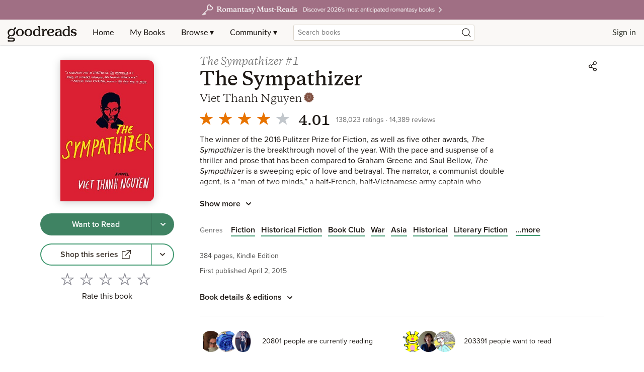

--- FILE ---
content_type: text/html; charset=utf-8
request_url: https://www.google.com/recaptcha/api2/aframe
body_size: 252
content:
<!DOCTYPE HTML><html><head><meta http-equiv="content-type" content="text/html; charset=UTF-8"></head><body><script nonce="BvBKYa8ZqXmQ1xqbkf-8DQ">/** Anti-fraud and anti-abuse applications only. See google.com/recaptcha */ try{var clients={'sodar':'https://pagead2.googlesyndication.com/pagead/sodar?'};window.addEventListener("message",function(a){try{if(a.source===window.parent){var b=JSON.parse(a.data);var c=clients[b['id']];if(c){var d=document.createElement('img');d.src=c+b['params']+'&rc='+(localStorage.getItem("rc::a")?sessionStorage.getItem("rc::b"):"");window.document.body.appendChild(d);sessionStorage.setItem("rc::e",parseInt(sessionStorage.getItem("rc::e")||0)+1);localStorage.setItem("rc::h",'1769071852281');}}}catch(b){}});window.parent.postMessage("_grecaptcha_ready", "*");}catch(b){}</script></body></html>